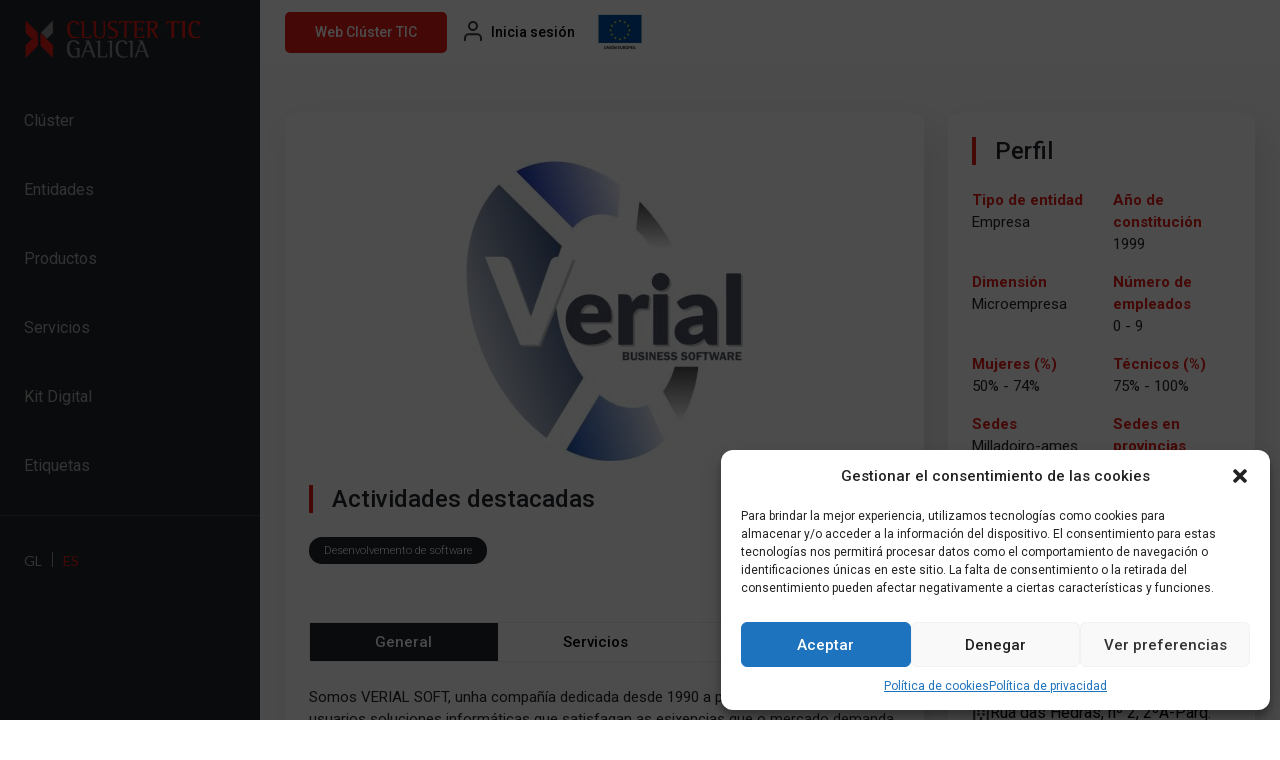

--- FILE ---
content_type: text/html; charset=UTF-8
request_url: https://mapatic.clusterticgalicia.com/es/empresa/verinor-software-s-l/
body_size: 10822
content:

<!doctype html>

<html lang="es-ES">

<head>
	<meta charset="UTF-8">
	<meta name="viewport" content="width=device-width, initial-scale=1">

	<meta name='robots' content='index, follow, max-image-preview:large, max-snippet:-1, max-video-preview:-1' />

	<!-- This site is optimized with the Yoast SEO plugin v19.3 - https://yoast.com/wordpress/plugins/seo/ -->
	<title>Verial Galicia - Cluster TIC Galicia</title>
	<link rel="canonical" href="https://mapatic.clusterticgalicia.com/es/empresa/verinor-software-s-l/" />
	<meta property="og:locale" content="es_ES" />
	<meta property="og:type" content="profile" />
	<meta property="og:title" content="Verial Galicia - Cluster TIC Galicia" />
	<meta property="og:url" content="https://mapatic.clusterticgalicia.com/es/empresa/verinor-software-s-l/" />
	<meta property="og:site_name" content="Cluster TIC Galicia" />
	<meta property="og:image" content="https://secure.gravatar.com/avatar/d34c6c747f1e44e0ed2b1479d7508161?s=500&d=mm&r=g" />
	<meta name="twitter:card" content="summary_large_image" />
	<meta name="twitter:site" content="@clusterticgal" />
	<script type="application/ld+json" class="yoast-schema-graph">{"@context":"https://schema.org","@graph":[{"@type":"Organization","@id":"https://mapatic.clusterticgalicia.com/#organization","name":"Cluster TIC Galicia","url":"https://mapatic.clusterticgalicia.com/","sameAs":["https://www.youtube.com/channel/UCif-nhEKwYqUeRDgj3bRGkQ","https://www.linkedin.com/company/cluster-tic-galicia/","https://www.facebook.com/pages/Cluster-TIC-Galicia/128521810614161","https://twitter.com/clusterticgal"],"logo":{"@type":"ImageObject","inLanguage":"es","@id":"https://mapatic.clusterticgalicia.com/#/schema/logo/image/","url":"https://mapatic.clusterticgalicia.com/wp-content/uploads/2022/05/logo-clustertic-galicia.png","contentUrl":"https://mapatic.clusterticgalicia.com/wp-content/uploads/2022/05/logo-clustertic-galicia.png","width":356,"height":80,"caption":"Cluster TIC Galicia"},"image":{"@id":"https://mapatic.clusterticgalicia.com/#/schema/logo/image/"}},{"@type":"WebSite","@id":"https://mapatic.clusterticgalicia.com/#website","url":"https://mapatic.clusterticgalicia.com/","name":"Cluster TIC Galicia","description":"Asociación sin ánimo de lucro constituida el 31 de enero de 2008 para reunir las empresas, asociaciones empresariales, colegios, asociaciones profesionales y otros agentes del macrosector de las Tecnologías de la Información y de las Comunicaciones (TIC) de la Comunidad Autónoma de Galicia.","publisher":{"@id":"https://mapatic.clusterticgalicia.com/#organization"},"potentialAction":[{"@type":"SearchAction","target":{"@type":"EntryPoint","urlTemplate":"https://mapatic.clusterticgalicia.com/?s={search_term_string}"},"query-input":"required name=search_term_string"}],"inLanguage":"es"},{"@type":"ProfilePage","@id":"https://mapatic.clusterticgalicia.com/es/empresa/verinor-software-s-l/","url":"https://mapatic.clusterticgalicia.com/es/empresa/verinor-software-s-l/","name":"Verial Galicia - Cluster TIC Galicia","isPartOf":{"@id":"https://mapatic.clusterticgalicia.com/#website"},"breadcrumb":{"@id":"https://mapatic.clusterticgalicia.com/es/empresa/verinor-software-s-l/#breadcrumb"},"inLanguage":"es","potentialAction":[{"@type":"ReadAction","target":["https://mapatic.clusterticgalicia.com/es/empresa/verinor-software-s-l/"]}]},{"@type":"BreadcrumbList","@id":"https://mapatic.clusterticgalicia.com/es/empresa/verinor-software-s-l/#breadcrumb","itemListElement":[{"@type":"ListItem","position":1,"name":"Home","item":"https://mapatic.clusterticgalicia.com/es/"},{"@type":"ListItem","position":2,"name":"Archives for verialgalicia@verial.es"}]},{"@type":"Person","@id":"https://mapatic.clusterticgalicia.com/#/schema/person/7bde1292d077a8b8814284d78a9e2759","name":"verialgalicia@verial.es","image":{"@type":"ImageObject","inLanguage":"es","@id":"https://mapatic.clusterticgalicia.com/#/schema/person/image/","url":"https://secure.gravatar.com/avatar/d34c6c747f1e44e0ed2b1479d7508161?s=96&d=mm&r=g","contentUrl":"https://secure.gravatar.com/avatar/d34c6c747f1e44e0ed2b1479d7508161?s=96&d=mm&r=g","caption":"verialgalicia@verial.es"},"mainEntityOfPage":{"@id":"https://mapatic.clusterticgalicia.com/es/empresa/verinor-software-s-l/"}}]}</script>
	<!-- / Yoast SEO plugin. -->


<link rel='dns-prefetch' href='//cdn.jsdelivr.net' />
<link rel='stylesheet' id='wp-block-library-css'  href='https://mapatic.clusterticgalicia.com/wp-includes/css/dist/block-library/style.min.css?ver=e272df06fa3edbf47a820e3b1f3bd09b' media='all' />
<link rel='stylesheet' id='wp-components-css'  href='https://mapatic.clusterticgalicia.com/wp-includes/css/dist/components/style.min.css?ver=e272df06fa3edbf47a820e3b1f3bd09b' media='all' />
<link rel='stylesheet' id='wp-block-editor-css'  href='https://mapatic.clusterticgalicia.com/wp-includes/css/dist/block-editor/style.min.css?ver=e272df06fa3edbf47a820e3b1f3bd09b' media='all' />
<link rel='stylesheet' id='wp-nux-css'  href='https://mapatic.clusterticgalicia.com/wp-includes/css/dist/nux/style.min.css?ver=e272df06fa3edbf47a820e3b1f3bd09b' media='all' />
<link rel='stylesheet' id='wp-reusable-blocks-css'  href='https://mapatic.clusterticgalicia.com/wp-includes/css/dist/reusable-blocks/style.min.css?ver=e272df06fa3edbf47a820e3b1f3bd09b' media='all' />
<link rel='stylesheet' id='wp-editor-css'  href='https://mapatic.clusterticgalicia.com/wp-includes/css/dist/editor/style.min.css?ver=e272df06fa3edbf47a820e3b1f3bd09b' media='all' />
<link rel='stylesheet' id='hacce-blocks-css'  href='https://mapatic.clusterticgalicia.com/wp-content/plugins/wp-hacce-blocks-master/dist/blocks.style.build.css?ver=e272df06fa3edbf47a820e3b1f3bd09b' media='all' />
<style id='global-styles-inline-css'>
body{--wp--preset--color--black: #000000;--wp--preset--color--cyan-bluish-gray: #abb8c3;--wp--preset--color--white: #ffffff;--wp--preset--color--pale-pink: #f78da7;--wp--preset--color--vivid-red: #cf2e2e;--wp--preset--color--luminous-vivid-orange: #ff6900;--wp--preset--color--luminous-vivid-amber: #fcb900;--wp--preset--color--light-green-cyan: #7bdcb5;--wp--preset--color--vivid-green-cyan: #00d084;--wp--preset--color--pale-cyan-blue: #8ed1fc;--wp--preset--color--vivid-cyan-blue: #0693e3;--wp--preset--color--vivid-purple: #9b51e0;--wp--preset--gradient--vivid-cyan-blue-to-vivid-purple: linear-gradient(135deg,rgba(6,147,227,1) 0%,rgb(155,81,224) 100%);--wp--preset--gradient--light-green-cyan-to-vivid-green-cyan: linear-gradient(135deg,rgb(122,220,180) 0%,rgb(0,208,130) 100%);--wp--preset--gradient--luminous-vivid-amber-to-luminous-vivid-orange: linear-gradient(135deg,rgba(252,185,0,1) 0%,rgba(255,105,0,1) 100%);--wp--preset--gradient--luminous-vivid-orange-to-vivid-red: linear-gradient(135deg,rgba(255,105,0,1) 0%,rgb(207,46,46) 100%);--wp--preset--gradient--very-light-gray-to-cyan-bluish-gray: linear-gradient(135deg,rgb(238,238,238) 0%,rgb(169,184,195) 100%);--wp--preset--gradient--cool-to-warm-spectrum: linear-gradient(135deg,rgb(74,234,220) 0%,rgb(151,120,209) 20%,rgb(207,42,186) 40%,rgb(238,44,130) 60%,rgb(251,105,98) 80%,rgb(254,248,76) 100%);--wp--preset--gradient--blush-light-purple: linear-gradient(135deg,rgb(255,206,236) 0%,rgb(152,150,240) 100%);--wp--preset--gradient--blush-bordeaux: linear-gradient(135deg,rgb(254,205,165) 0%,rgb(254,45,45) 50%,rgb(107,0,62) 100%);--wp--preset--gradient--luminous-dusk: linear-gradient(135deg,rgb(255,203,112) 0%,rgb(199,81,192) 50%,rgb(65,88,208) 100%);--wp--preset--gradient--pale-ocean: linear-gradient(135deg,rgb(255,245,203) 0%,rgb(182,227,212) 50%,rgb(51,167,181) 100%);--wp--preset--gradient--electric-grass: linear-gradient(135deg,rgb(202,248,128) 0%,rgb(113,206,126) 100%);--wp--preset--gradient--midnight: linear-gradient(135deg,rgb(2,3,129) 0%,rgb(40,116,252) 100%);--wp--preset--duotone--dark-grayscale: url('#wp-duotone-dark-grayscale');--wp--preset--duotone--grayscale: url('#wp-duotone-grayscale');--wp--preset--duotone--purple-yellow: url('#wp-duotone-purple-yellow');--wp--preset--duotone--blue-red: url('#wp-duotone-blue-red');--wp--preset--duotone--midnight: url('#wp-duotone-midnight');--wp--preset--duotone--magenta-yellow: url('#wp-duotone-magenta-yellow');--wp--preset--duotone--purple-green: url('#wp-duotone-purple-green');--wp--preset--duotone--blue-orange: url('#wp-duotone-blue-orange');--wp--preset--font-size--small: 13px;--wp--preset--font-size--medium: 20px;--wp--preset--font-size--large: 36px;--wp--preset--font-size--x-large: 42px;}.has-black-color{color: var(--wp--preset--color--black) !important;}.has-cyan-bluish-gray-color{color: var(--wp--preset--color--cyan-bluish-gray) !important;}.has-white-color{color: var(--wp--preset--color--white) !important;}.has-pale-pink-color{color: var(--wp--preset--color--pale-pink) !important;}.has-vivid-red-color{color: var(--wp--preset--color--vivid-red) !important;}.has-luminous-vivid-orange-color{color: var(--wp--preset--color--luminous-vivid-orange) !important;}.has-luminous-vivid-amber-color{color: var(--wp--preset--color--luminous-vivid-amber) !important;}.has-light-green-cyan-color{color: var(--wp--preset--color--light-green-cyan) !important;}.has-vivid-green-cyan-color{color: var(--wp--preset--color--vivid-green-cyan) !important;}.has-pale-cyan-blue-color{color: var(--wp--preset--color--pale-cyan-blue) !important;}.has-vivid-cyan-blue-color{color: var(--wp--preset--color--vivid-cyan-blue) !important;}.has-vivid-purple-color{color: var(--wp--preset--color--vivid-purple) !important;}.has-black-background-color{background-color: var(--wp--preset--color--black) !important;}.has-cyan-bluish-gray-background-color{background-color: var(--wp--preset--color--cyan-bluish-gray) !important;}.has-white-background-color{background-color: var(--wp--preset--color--white) !important;}.has-pale-pink-background-color{background-color: var(--wp--preset--color--pale-pink) !important;}.has-vivid-red-background-color{background-color: var(--wp--preset--color--vivid-red) !important;}.has-luminous-vivid-orange-background-color{background-color: var(--wp--preset--color--luminous-vivid-orange) !important;}.has-luminous-vivid-amber-background-color{background-color: var(--wp--preset--color--luminous-vivid-amber) !important;}.has-light-green-cyan-background-color{background-color: var(--wp--preset--color--light-green-cyan) !important;}.has-vivid-green-cyan-background-color{background-color: var(--wp--preset--color--vivid-green-cyan) !important;}.has-pale-cyan-blue-background-color{background-color: var(--wp--preset--color--pale-cyan-blue) !important;}.has-vivid-cyan-blue-background-color{background-color: var(--wp--preset--color--vivid-cyan-blue) !important;}.has-vivid-purple-background-color{background-color: var(--wp--preset--color--vivid-purple) !important;}.has-black-border-color{border-color: var(--wp--preset--color--black) !important;}.has-cyan-bluish-gray-border-color{border-color: var(--wp--preset--color--cyan-bluish-gray) !important;}.has-white-border-color{border-color: var(--wp--preset--color--white) !important;}.has-pale-pink-border-color{border-color: var(--wp--preset--color--pale-pink) !important;}.has-vivid-red-border-color{border-color: var(--wp--preset--color--vivid-red) !important;}.has-luminous-vivid-orange-border-color{border-color: var(--wp--preset--color--luminous-vivid-orange) !important;}.has-luminous-vivid-amber-border-color{border-color: var(--wp--preset--color--luminous-vivid-amber) !important;}.has-light-green-cyan-border-color{border-color: var(--wp--preset--color--light-green-cyan) !important;}.has-vivid-green-cyan-border-color{border-color: var(--wp--preset--color--vivid-green-cyan) !important;}.has-pale-cyan-blue-border-color{border-color: var(--wp--preset--color--pale-cyan-blue) !important;}.has-vivid-cyan-blue-border-color{border-color: var(--wp--preset--color--vivid-cyan-blue) !important;}.has-vivid-purple-border-color{border-color: var(--wp--preset--color--vivid-purple) !important;}.has-vivid-cyan-blue-to-vivid-purple-gradient-background{background: var(--wp--preset--gradient--vivid-cyan-blue-to-vivid-purple) !important;}.has-light-green-cyan-to-vivid-green-cyan-gradient-background{background: var(--wp--preset--gradient--light-green-cyan-to-vivid-green-cyan) !important;}.has-luminous-vivid-amber-to-luminous-vivid-orange-gradient-background{background: var(--wp--preset--gradient--luminous-vivid-amber-to-luminous-vivid-orange) !important;}.has-luminous-vivid-orange-to-vivid-red-gradient-background{background: var(--wp--preset--gradient--luminous-vivid-orange-to-vivid-red) !important;}.has-very-light-gray-to-cyan-bluish-gray-gradient-background{background: var(--wp--preset--gradient--very-light-gray-to-cyan-bluish-gray) !important;}.has-cool-to-warm-spectrum-gradient-background{background: var(--wp--preset--gradient--cool-to-warm-spectrum) !important;}.has-blush-light-purple-gradient-background{background: var(--wp--preset--gradient--blush-light-purple) !important;}.has-blush-bordeaux-gradient-background{background: var(--wp--preset--gradient--blush-bordeaux) !important;}.has-luminous-dusk-gradient-background{background: var(--wp--preset--gradient--luminous-dusk) !important;}.has-pale-ocean-gradient-background{background: var(--wp--preset--gradient--pale-ocean) !important;}.has-electric-grass-gradient-background{background: var(--wp--preset--gradient--electric-grass) !important;}.has-midnight-gradient-background{background: var(--wp--preset--gradient--midnight) !important;}.has-small-font-size{font-size: var(--wp--preset--font-size--small) !important;}.has-medium-font-size{font-size: var(--wp--preset--font-size--medium) !important;}.has-large-font-size{font-size: var(--wp--preset--font-size--large) !important;}.has-x-large-font-size{font-size: var(--wp--preset--font-size--x-large) !important;}
</style>
<link rel='stylesheet' id='contact-form-7-css'  href='https://mapatic.clusterticgalicia.com/wp-content/plugins/contact-form-7/includes/css/styles.css?ver=5.6.1' media='all' />
<style id='dominant-color-styles-inline-css'>
img[data-dominant-color]:not(.has-transparency) { background-color: var(--dominant-color); background-clip: content-box, padding-box; }
</style>
<link rel='stylesheet' id='theme-my-login-css'  href='https://mapatic.clusterticgalicia.com/wp-content/plugins/theme-my-login/assets/styles/theme-my-login.min.css?ver=7.1.5' media='all' />
<link rel='stylesheet' id='wpml-legacy-horizontal-list-0-css'  href='//mapatic.clusterticgalicia.com/wp-content/plugins/sitepress-multilingual-cms/templates/language-switchers/legacy-list-horizontal/style.min.css?ver=1' media='all' />
<link rel='stylesheet' id='cmplz-general-css'  href='https://mapatic.clusterticgalicia.com/wp-content/plugins/complianz-gdpr/assets/css/cookieblocker.min.css?ver=6.2.4' media='all' />
<link rel='stylesheet' id='fancy_style-css'  href='https://cdn.jsdelivr.net/npm/@fancyapps/ui@4.0/dist/fancybox.css?ver=3.0.6' media='all' />
<link rel='stylesheet' id='picostrap-styles-css'  href='https://mapatic.clusterticgalicia.com/wp-content/themes/cluster-tic/css-output/bundle.css?ver=842' media='all' />
<script src='https://mapatic.clusterticgalicia.com/wp-includes/js/jquery/jquery.min.js?ver=3.6.0' id='jquery-core-js'></script>
<script src='https://mapatic.clusterticgalicia.com/wp-includes/js/jquery/jquery-migrate.min.js?ver=3.3.2' id='jquery-migrate-js'></script>
<script id='wpml-cookie-js-extra'>
var wpml_cookies = {"wp-wpml_current_language":{"value":"es","expires":1,"path":"\/"}};
var wpml_cookies = {"wp-wpml_current_language":{"value":"es","expires":1,"path":"\/"}};
</script>
<script src='https://mapatic.clusterticgalicia.com/wp-content/plugins/sitepress-multilingual-cms/res/js/cookies/language-cookie.js?ver=4.5.8' id='wpml-cookie-js'></script>
<meta name="generator" content="WPML ver:4.5.8 stt:63,2;" />
<meta name="generator" content="Performance Lab 1.3.0; modules: images/dominant-color, images/webp-uploads, site-health/audit-full-page-cache, site-health/webp-support, object-cache/persistent-object-cache-health-check">
<style>.cmplz-hidden{display:none!important;}</style> <link rel="icon" href="https://mapatic.clusterticgalicia.com/wp-content/uploads/2022/05/cropped-favicon-32x32.png" sizes="32x32" />
<link rel="icon" href="https://mapatic.clusterticgalicia.com/wp-content/uploads/2022/05/cropped-favicon-192x192.png" sizes="192x192" />
<link rel="apple-touch-icon" href="https://mapatic.clusterticgalicia.com/wp-content/uploads/2022/05/cropped-favicon-180x180.png" />
<meta name="msapplication-TileImage" content="https://mapatic.clusterticgalicia.com/wp-content/uploads/2022/05/cropped-favicon-270x270.png" />

	<script data-search-pseudo-elements defer src="https://mapatic.clusterticgalicia.com/wp-content/themes/cluster-tic/inc/awesome/js/all.js"></script> 
</head>

<body data-cmplz=1 class="archive author author-verinor-software-s-l author-692 wp-custom-logo wp-embed-responsive woocommerce picostrap_header_navbar_position_" >

	<div class="loader-spinner" style="display: none;">
		<i class="fa fa-circle-notch fa-spin"></i>
	</div>

	<svg xmlns="http://www.w3.org/2000/svg" viewBox="0 0 0 0" width="0" height="0" focusable="false" role="none" style="visibility: hidden; position: absolute; left: -9999px; overflow: hidden;" ><defs><filter id="wp-duotone-dark-grayscale"><feColorMatrix color-interpolation-filters="sRGB" type="matrix" values=" .299 .587 .114 0 0 .299 .587 .114 0 0 .299 .587 .114 0 0 .299 .587 .114 0 0 " /><feComponentTransfer color-interpolation-filters="sRGB" ><feFuncR type="table" tableValues="0 0.49803921568627" /><feFuncG type="table" tableValues="0 0.49803921568627" /><feFuncB type="table" tableValues="0 0.49803921568627" /><feFuncA type="table" tableValues="1 1" /></feComponentTransfer><feComposite in2="SourceGraphic" operator="in" /></filter></defs></svg><svg xmlns="http://www.w3.org/2000/svg" viewBox="0 0 0 0" width="0" height="0" focusable="false" role="none" style="visibility: hidden; position: absolute; left: -9999px; overflow: hidden;" ><defs><filter id="wp-duotone-grayscale"><feColorMatrix color-interpolation-filters="sRGB" type="matrix" values=" .299 .587 .114 0 0 .299 .587 .114 0 0 .299 .587 .114 0 0 .299 .587 .114 0 0 " /><feComponentTransfer color-interpolation-filters="sRGB" ><feFuncR type="table" tableValues="0 1" /><feFuncG type="table" tableValues="0 1" /><feFuncB type="table" tableValues="0 1" /><feFuncA type="table" tableValues="1 1" /></feComponentTransfer><feComposite in2="SourceGraphic" operator="in" /></filter></defs></svg><svg xmlns="http://www.w3.org/2000/svg" viewBox="0 0 0 0" width="0" height="0" focusable="false" role="none" style="visibility: hidden; position: absolute; left: -9999px; overflow: hidden;" ><defs><filter id="wp-duotone-purple-yellow"><feColorMatrix color-interpolation-filters="sRGB" type="matrix" values=" .299 .587 .114 0 0 .299 .587 .114 0 0 .299 .587 .114 0 0 .299 .587 .114 0 0 " /><feComponentTransfer color-interpolation-filters="sRGB" ><feFuncR type="table" tableValues="0.54901960784314 0.98823529411765" /><feFuncG type="table" tableValues="0 1" /><feFuncB type="table" tableValues="0.71764705882353 0.25490196078431" /><feFuncA type="table" tableValues="1 1" /></feComponentTransfer><feComposite in2="SourceGraphic" operator="in" /></filter></defs></svg><svg xmlns="http://www.w3.org/2000/svg" viewBox="0 0 0 0" width="0" height="0" focusable="false" role="none" style="visibility: hidden; position: absolute; left: -9999px; overflow: hidden;" ><defs><filter id="wp-duotone-blue-red"><feColorMatrix color-interpolation-filters="sRGB" type="matrix" values=" .299 .587 .114 0 0 .299 .587 .114 0 0 .299 .587 .114 0 0 .299 .587 .114 0 0 " /><feComponentTransfer color-interpolation-filters="sRGB" ><feFuncR type="table" tableValues="0 1" /><feFuncG type="table" tableValues="0 0.27843137254902" /><feFuncB type="table" tableValues="0.5921568627451 0.27843137254902" /><feFuncA type="table" tableValues="1 1" /></feComponentTransfer><feComposite in2="SourceGraphic" operator="in" /></filter></defs></svg><svg xmlns="http://www.w3.org/2000/svg" viewBox="0 0 0 0" width="0" height="0" focusable="false" role="none" style="visibility: hidden; position: absolute; left: -9999px; overflow: hidden;" ><defs><filter id="wp-duotone-midnight"><feColorMatrix color-interpolation-filters="sRGB" type="matrix" values=" .299 .587 .114 0 0 .299 .587 .114 0 0 .299 .587 .114 0 0 .299 .587 .114 0 0 " /><feComponentTransfer color-interpolation-filters="sRGB" ><feFuncR type="table" tableValues="0 0" /><feFuncG type="table" tableValues="0 0.64705882352941" /><feFuncB type="table" tableValues="0 1" /><feFuncA type="table" tableValues="1 1" /></feComponentTransfer><feComposite in2="SourceGraphic" operator="in" /></filter></defs></svg><svg xmlns="http://www.w3.org/2000/svg" viewBox="0 0 0 0" width="0" height="0" focusable="false" role="none" style="visibility: hidden; position: absolute; left: -9999px; overflow: hidden;" ><defs><filter id="wp-duotone-magenta-yellow"><feColorMatrix color-interpolation-filters="sRGB" type="matrix" values=" .299 .587 .114 0 0 .299 .587 .114 0 0 .299 .587 .114 0 0 .299 .587 .114 0 0 " /><feComponentTransfer color-interpolation-filters="sRGB" ><feFuncR type="table" tableValues="0.78039215686275 1" /><feFuncG type="table" tableValues="0 0.94901960784314" /><feFuncB type="table" tableValues="0.35294117647059 0.47058823529412" /><feFuncA type="table" tableValues="1 1" /></feComponentTransfer><feComposite in2="SourceGraphic" operator="in" /></filter></defs></svg><svg xmlns="http://www.w3.org/2000/svg" viewBox="0 0 0 0" width="0" height="0" focusable="false" role="none" style="visibility: hidden; position: absolute; left: -9999px; overflow: hidden;" ><defs><filter id="wp-duotone-purple-green"><feColorMatrix color-interpolation-filters="sRGB" type="matrix" values=" .299 .587 .114 0 0 .299 .587 .114 0 0 .299 .587 .114 0 0 .299 .587 .114 0 0 " /><feComponentTransfer color-interpolation-filters="sRGB" ><feFuncR type="table" tableValues="0.65098039215686 0.40392156862745" /><feFuncG type="table" tableValues="0 1" /><feFuncB type="table" tableValues="0.44705882352941 0.4" /><feFuncA type="table" tableValues="1 1" /></feComponentTransfer><feComposite in2="SourceGraphic" operator="in" /></filter></defs></svg><svg xmlns="http://www.w3.org/2000/svg" viewBox="0 0 0 0" width="0" height="0" focusable="false" role="none" style="visibility: hidden; position: absolute; left: -9999px; overflow: hidden;" ><defs><filter id="wp-duotone-blue-orange"><feColorMatrix color-interpolation-filters="sRGB" type="matrix" values=" .299 .587 .114 0 0 .299 .587 .114 0 0 .299 .587 .114 0 0 .299 .587 .114 0 0 " /><feComponentTransfer color-interpolation-filters="sRGB" ><feFuncR type="table" tableValues="0.098039215686275 1" /><feFuncG type="table" tableValues="0 0.66274509803922" /><feFuncB type="table" tableValues="0.84705882352941 0.41960784313725" /><feFuncA type="table" tableValues="1 1" /></feComponentTransfer><feComposite in2="SourceGraphic" operator="in" /></filter></defs></svg>
	
				<div id="wrapper-navbar" itemscope itemtype="http://schema.org/WebSite">

			<a class="skip-link visually-hidden-focusable" href="#theme-main">Skip to content</a>

			<nav class="navbar menu_lateral navbar-expand-xl  navbar-dark bg-dark" aria-label="Main Navigation">
				<div class="container">

					<div id="logo-tagline-wrap">

													<a href="https://mapatic.clusterticgalicia.com/es/">

																<img src="https://mapatic.clusterticgalicia.com/wp-content/uploads/2022/05/logo-clustertic-galicia.png" class="logo">
								
								
							</a>
							
						
					</div><!-- /logo-tagline-wrap -->

					<div class="collapse navbar-collapse" id="navbarNavDropdown">
						<ul id="main-menu" class="navbar-nav" itemscope itemtype="http://www.schema.org/SiteNavigationElement"><li  class="menu-item menu-item-type-post_type menu-item-object-page menu-item-86 nav-item"><a itemprop="url" href="https://mapatic.clusterticgalicia.com/es/cluster/" class="nav-link"><span itemprop="name">Clúster</span></a></li>
<li  class="menu-item menu-item-type-post_type menu-item-object-page menu-item-87 nav-item"><a itemprop="url" href="https://mapatic.clusterticgalicia.com/es/entidades/" class="nav-link"><span itemprop="name">Entidades</span></a></li>
<li  class="menu-item menu-item-type-post_type menu-item-object-page menu-item-88 nav-item"><a itemprop="url" href="https://mapatic.clusterticgalicia.com/es/productos/" class="nav-link"><span itemprop="name">Productos</span></a></li>
<li  class="menu-item menu-item-type-post_type menu-item-object-page menu-item-89 nav-item"><a itemprop="url" href="https://mapatic.clusterticgalicia.com/es/servicios/" class="nav-link"><span itemprop="name">Servicios</span></a></li>
<li  class="menu-item menu-item-type-post_type menu-item-object-page menu-item-90 nav-item"><a itemprop="url" href="https://mapatic.clusterticgalicia.com/es/kit-digital/" class="nav-link"><span itemprop="name">Kit Digital</span></a></li>
<li  class="menu-item menu-item-type-post_type menu-item-object-page menu-item-91 nav-item"><a itemprop="url" href="https://mapatic.clusterticgalicia.com/es/etiquetas/" class="nav-link"><span itemprop="name">Etiquetas</span></a></li>
</ul>					</div>
				</div>

				<hr>

				<div class="container">
					
<div class="wpml-ls-statics-shortcode_actions wpml-ls wpml-ls-legacy-list-horizontal">
	<ul><li class="wpml-ls-slot-shortcode_actions wpml-ls-item wpml-ls-item-gl wpml-ls-first-item wpml-ls-item-legacy-list-horizontal">
				<a href="https://mapatic.clusterticgalicia.com" class="wpml-ls-link">
                    <span class="wpml-ls-native" lang="gl">GL</span></a>
			</li><li class="wpml-ls-slot-shortcode_actions wpml-ls-item wpml-ls-item-es wpml-ls-current-language wpml-ls-last-item wpml-ls-item-legacy-list-horizontal">
				<a href="https://mapatic.clusterticgalicia.com/es/" class="wpml-ls-link">
                    <span class="wpml-ls-native">ES</span></a>
			</li></ul>
</div>
				</div>

				<div class="container">
					<a href="https://www.clusterticgalicia.com/home/?lang=es" target="_blank" class="btn btn-danger d-md-none">
						Web Clúster TIC					</a>
				</div>

			</nav> <!-- .site-navigation -->

		</div><!-- #wrapper-navbar end -->

	
	<main id='theme-main'>

		<div id="topbar-1">
			<div class="container">

				<div class="topbar-left d-xl-none">
					<button class="navbar-toggler collapsed"
							type="button"
							data-bs-toggle="collapse"
							data-bs-target="#navbarNavDropdown"
							aria-controls="navbarsExample05"
							aria-expanded="false"
							aria-label="Toggle navigation">
						<span class="navbar-toggler-icon"></span>
						<span class="navbar-toggler-icon"></span>
						<span class="navbar-toggler-icon"></span>
					</button>

					<a href="https://mapatic.clusterticgalicia.com/es/" class="custom-logo-link" rel="home"><img width="356" height="80" src="https://mapatic.clusterticgalicia.com/wp-content/uploads/2022/05/logo-clustertic-galicia.png" class="custom-logo" alt="Cluster TIC Galicia" srcset="https://mapatic.clusterticgalicia.com/wp-content/uploads/2022/05/logo-clustertic-galicia.png 356w, https://mapatic.clusterticgalicia.com/wp-content/uploads/2022/05/logo-clustertic-galicia-300x67.png 300w, https://mapatic.clusterticgalicia.com/wp-content/uploads/2022/05/logo-clustertic-galicia-350x80.png 350w" sizes="(max-width: 356px) 100vw, 356px" /></a>				</div>

				<div class="topbar-right">
					<div id="block-18" class="widget-topbar widget_block">
<div class="wp-container-1 wp-block-buttons d-none d-md-flex">
<div class="wp-block-button is-style-fill" id="topbarBtnRegister"><a class="wp-block-button__link has-background" href="https://www.clusterticgalicia.com/home/?lang=es" style="border-radius:5px;background-color:#e61b15">Web Clúster TIC</a></div>
</div>
</div><div id="block-3" class="widget-topbar widget_block"><p>
			<div class="wp-block-buttons d-flex align-items-center" id="topbarBtns">
				<div class="wp-block-button is-style-fill" id="topbarBtnLogin">
					<a class="wp-block-button__link has-black-color has-text-color has-background" href="https://mapatic.clusterticgalicia.com/es/login/">
						Inicia sesión
					</a>
				</div>
				
			</div>
		</p>
</div><div id="block-20" class="widget-topbar widget_block widget_media_image">
<figure class="wp-block-image size-full"><a href="https://mapatic.clusterticgalicia.com/es/fondos-publicos/"><img loading="lazy" width="100" height="88" src="https://mapatic.clusterticgalicia.com/wp-content/uploads/2022/06/banner-logo-UE_Portada_20190429153432@2x.png" alt="" class="wp-image-115"/></a></figure>
</div>				</div>

			</div>
		</div>

<div class="container container-empresa mt-5 pb-5">
	<div class="row">

		<div class="col-lg-8">
			<div class="div-white" style="margin-bottom: 30px;">
				<img width="277" height="300" src="https://mapatic.clusterticgalicia.com/wp-content/uploads/2022/06/LOGO1-2-277x300.jpg" class="my-4 d-block mx-auto" alt="" loading="lazy" srcset="https://mapatic.clusterticgalicia.com/wp-content/uploads/2022/06/LOGO1-2-277x300.jpg 277w, https://mapatic.clusterticgalicia.com/wp-content/uploads/2022/06/LOGO1-2.jpg 535w" sizes="(max-width: 277px) 100vw, 277px" />				<h4 class="section-title mb-4">Actividades destacadas</h4>

				
				<div class="mb-5">

					
						<span class="badge bg-dark rounded-pill">Desenvolvemento de software</span>

					
				</div>

				
				<ul class="nav nav-pills nav-fill" role="tablist">
					<li class="nav-item" role="presentation">
						<button class="nav-link active" id="general-tab" data-bs-toggle="tab" data-bs-target="#general" type="button" role="tab" aria-controls="general" aria-selected="true">
							General						</button>
					</li>
					<li class="nav-item" role="presentation">
						<button class="nav-link" id="servicios-tab" data-bs-toggle="tab" data-bs-target="#servicios" type="button" role="tab" aria-controls="servicios" aria-selected="false">
							Servicios						</button>
					</li>
					<li class="nav-item" role="presentation">
						<button class="nav-link" id="productos-tab" data-bs-toggle="tab" data-bs-target="#productos" type="button" role="tab" aria-controls="productos" aria-selected="false">
							Productos						</button>
					</li>
				</ul>

				<div class="tab-content pt-4">
					<div class="tab-pane active" id="general" role="tabpanel" aria-labelledby="general-tab">

						Somos VERIAL SOFT, unha compañía dedicada desde 1990 a poñer ao dispor dos usuarios soluciones informáticas que satisfagan as esixencias que o mercado demanda, ofrecendo solucións profesionais de alta calidade. Contamos cun amplo persoal de experimentados profesionais, repartidos entre os departamentos de: programación, control de calidade, soporte técnico, márketing e comunicación, deseño, comercial, Internet, formación e administración.
					</div>
					<div class="tab-pane" id="servicios" role="tabpanel" aria-labelledby="servicios-tab">
						<ul class="fa-ul">

							
									<li>
										<span class="fa-li"><i class="fas fa-arrow-right"></i></span>
										<a href="https://mapatic.clusterticgalicia.com/es/servicios/desenvolvemento-de-software-para-pequenas-e-medianas-empresas/" title="Desenvolvemento de software para pequenas e medianas empresas">Desenvolvemento de software para pequenas e medianas empresas</a>
									</li>

									
						</ul>
					</div>
					<div class="tab-pane" id="productos" role="tabpanel" aria-labelledby="productos-tab">
						<ul class="fa-ul">

							
									<li>
										<span class="fa-li"><i class="fas fa-arrow-right"></i></span>
										<a href="https://mapatic.clusterticgalicia.com/es/productos/pms-verial/" title="PMS Verial">PMS Verial</a>
									</li>

									
									<li>
										<span class="fa-li"><i class="fas fa-arrow-right"></i></span>
										<a href="https://mapatic.clusterticgalicia.com/es/productos/verial-comercial-veterinria/" title="Verial Comercial Veterinria">Verial Comercial Veterinria</a>
									</li>

									
									<li>
										<span class="fa-li"><i class="fas fa-arrow-right"></i></span>
										<a href="https://mapatic.clusterticgalicia.com/es/productos/verial-erp/" title="Verial ERP">Verial ERP</a>
									</li>

									
									<li>
										<span class="fa-li"><i class="fas fa-arrow-right"></i></span>
										<a href="https://mapatic.clusterticgalicia.com/es/productos/verial-librerias/" title="Verial Librerías">Verial Librerías</a>
									</li>

									
						</ul>
					</div>
				</div>
			</div>

			<div class="div-white" style="margin-bottom: 30px;">
				<h4 class="section-title mb-5">Estadísticas</h4>
				<div class="row">
					<div class="col-lg-12 mb-5">
						<h6 class="mb-4">Principales sectores clientes</h6>

					
							<div class="area mb-3">
								<p class="mb-0">Comercio/retail (25% - 49%)</p>
								<div class="progress">
									<div class="progress-bar" role="progressbar" style="width: 50%" aria-valuenow="50" aria-valuemin="0" aria-valuemax="100"></div>
								</div>
							</div>

							
							<div class="area mb-3">
								<p class="mb-0">Turismo (50% - 74%)</p>
								<div class="progress">
									<div class="progress-bar" role="progressbar" style="width: 75%" aria-valuenow="75" aria-valuemin="0" aria-valuemax="100"></div>
								</div>
							</div>

							
					</div>
					<div class="col-lg-6 mb-5">
						<h6 class="mb-4">Facturación servicios y producto</h6>

						
						<div class="area mb-3">
							<p class="mb-0">Servicios (75% - 100%)</p>
							<div class="progress">
								<div class="progress-bar" role="progressbar" style="width: 100%" aria-valuenow="100" aria-valuemin="0" aria-valuemax="100"></div>
							</div>
						</div>


						<div class="area mb-3">
							<p class="mb-0">Productos (0% - 24%)</p>
							<div class="progress">
								<div class="progress-bar" role="progressbar" style="width: 25%" aria-valuenow="25" aria-valuemin="0" aria-valuemax="100"></div>
							</div>
						</div>
					</div>
					<div class="col-lg-6 mb-5">
						<h6 class="mb-4">Mercados</h6>

												<div class="area mb-3">
							<p class="mb-0">Galicia (75% - 100%)</p>
							<div class="progress">
								<div class="progress-bar" role="progressbar" style="width: 100%" aria-valuenow="100" aria-valuemin="0" aria-valuemax="100"></div>
							</div>
						</div>
						
												<div class="area mb-3">
							<p class="mb-0">España (0% - 24%)</p>
							<div class="progress">
								<div class="progress-bar" role="progressbar" style="width: 25%" aria-valuenow="25" aria-valuemin="0" aria-valuemax="100"></div>
							</div>
						</div>
						
						
						
					</div>
				</div>
			</div>
		</div>

		<div class="col-lg-4">
			<div class="div-white">

				<h4 class="section-title mb-4">Perfil</h4>
				<div class="row">
					<div class="col-sm-6">
						<p class="text-danger mb-0"><strong>Tipo de entidad</strong></p>
						<p>Empresa</p>
					</div>
					<div class="col-sm-6">
						<p class="text-danger mb-0"><strong>Año de constitución</strong></p>
						<p>1999</p>
					</div>
					<div class="col-sm-6">
						<p class="text-danger mb-0"><strong>Dimensión</strong></p>
						<p>Microempresa</p>
					</div>
					<div class="col-sm-6">
						<p class="text-danger mb-0"><strong>Número de empleados</strong></p>
						<p>
							0 - 9						</p>
					</div>
					<div class="col-sm-6">
						<p class="text-danger mb-0"><strong>Mujeres (%)</strong></p>
							50% - 74%					</div>
					<div class="col-sm-6">
						<p class="text-danger mb-0"><strong>Técnicos (%)</strong></p>
						<p>
							75% - 100%						</p>
					</div>
					<div class="col-sm-6">
						<p class="text-danger mb-0"><strong>Sedes</strong></p>

						
						<p>

							
								Milladoiro-ames<br>

							
						</p>

						
					</div>

					
						<div class="col-sm-6 mb-2">
							<p class="text-danger mb-0"><strong>Sedes en provincias galegas</strong></p>

							
									<p class="mb-1">A Coruña</p>

									
						</div>

						
					
					
				</div>

				<hr class="mb-4">
				<div class="info-contacto">
					<div class="d-flex">
						<img src="https://mapatic.clusterticgalicia.com/wp-content/themes/cluster-tic/images/ico-web.svg">
						<a href="https://verialgalicia.com/" target="_blank">
							https://verialgalicia.com/						</a>
					</div>
					<div class="d-flex">
						<img src="https://mapatic.clusterticgalicia.com/wp-content/themes/cluster-tic/images/ico-mail.svg">
						<a href="mailto:verialgalicia@verial.es" target="_blank">
							verialgalicia@verial.es						</a>
					</div>
					<div class="d-flex">
						<img src="https://mapatic.clusterticgalicia.com/wp-content/themes/cluster-tic/images/ico-telefono.svg">
						<a href="tel:609255877">
							609255877						</a>
					</div>
					<div class="d-flex">
						<img src="https://mapatic.clusterticgalicia.com/wp-content/themes/cluster-tic/images/ico-direccion.svg">
						<div>
							Rúa das Hedras, nº 2, 2ºA-Parq. Emp. Novo Milladoiro<br>
							15895,
							Milladoiro-ames,
							Coruña						</div>
					</div>
				</div>
				<div class="info-redes">

					
							<a href="https://www.facebook.com/VerialGalicia" title="Facebook" target="_blank">
								<i class="fab fa-facebook-f"></i>							</a>

							
							<a href="https://www.linkedin.com/in/jesus-franco-vidal-3815684b/" title="LinkedIn" target="_blank">
								<i class="fab fa-linkedin-in"></i>							</a>

							
				</div>
				<hr class="mb-4">

				<h4 class="section-title mb-4">Información</h4>
				<p class="mb-0"><strong>Razón social</strong></p>
				<p>Verinor Software, S.L.</p>
				<p class="mb-0"><strong>NIF</strong></p>
				<p>B15701535</p>
				<p class="mb-0"><strong>Código CNAE</strong></p>
				<p>4741</p>
				<p class="mb-0"><strong>Clasificación entidad criterio UE</strong></p>
				<p>Microempresa</p>
				<p class="mb-0"><strong>Origen</strong></p>
				<p>Constitución clásica</p>

				
				
				<p class="mb-0"><strong>Facturación</strong></p>
				<p>
					Hasta 200.000€				</p>

			</div>
		</div>

	</div>
</div>


</main>


<footer>
	<div class="wrapper py-5 py-lg-4" id="wrapper-footer-widgets">
		<div class="container">
			<div class="row fila_inferior align-items-start">

				<div class="col-12 col-lg-5 col-izquierda">
					<aside id="block-11" class="widget-pie widget_block widget_media_image">
<figure class="wp-block-image size-full d-lg-none"><a href="/"><img loading="lazy" width="209" height="47" src="https://mapatic.clusterticgalicia.com/wp-content/uploads/2022/06/logo-clustertic-galicia-footer.png" alt="" class="wp-image-130"/></a></figure>
</aside><aside id="block-12" class="widget-pie widget_block widget_text">
<p class="direccion">Edificio CEM (Centro de Emprendemento) - Cidade da Cultura<br/>15707 Gaias - Santiago de Compostela</p>
</aside><aside id="block-13" class="widget-pie widget_block widget_text">
<p class="horario">Horario de oficina:<br/>[L-X] 8:30h - 14:30h | 15:00h - 17:00h<br/>[V] 8:00h - 15:00h</p>
</aside>				</div>

				<div class="col-12 col-lg-4 col-central">
					<aside id="block-14" class="widget-pie widget_block widget_text">
<p class="telefono">+34 881 939 651</p>
</aside><aside id="block-15" class="widget-pie widget_block widget_text">
<p class="email">info@clusterticgalicia.com</p>
</aside>				</div>

				<div class="col-12 col-lg-3 col-derecha">
					<aside id="block-16" class="widget-pie widget_block">
<div id="groupSocial" class="wp-container-2 wp-block-group"><div class="wp-block-group__inner-container">
<figure class="wp-block-image size-full"><a href="https://www.facebook.com/pages/Cluster-TIC-Galicia/128521810614161" target="_blank" rel=" noreferrer noopener"><img loading="lazy" width="88" height="88" src="https://mapatic.clusterticgalicia.com/wp-content/uploads/2022/06/facebook-ico.png" alt="" class="wp-image-118"/></a></figure>



<figure class="wp-block-image size-full"><a href="mailto:info@clusterticgalicia.com"><img loading="lazy" width="88" height="88" src="https://mapatic.clusterticgalicia.com/wp-content/uploads/2022/06/email-ico.png" alt="" class="wp-image-121"/></a></figure>



<figure class="wp-block-image size-full"><a href="https://twitter.com/clusterticgal" target="_blank" rel=" noreferrer noopener"><img loading="lazy" width="88" height="88" src="https://mapatic.clusterticgalicia.com/wp-content/uploads/2022/06/twitter-ico.png" alt="" class="wp-image-124"/></a></figure>



<figure class="wp-block-image size-full"><a href="https://www.linkedin.com/company/cluster-tic-galicia/" target="_blank" rel=" noreferrer noopener"><img loading="lazy" width="88" height="88" src="https://mapatic.clusterticgalicia.com/wp-content/uploads/2022/07/linkedin-ico.png" alt="" class="wp-image-12251"/></a></figure>
</div></div>
</aside><aside id="block-17" class="widget-pie widget_block widget_media_image">
<figure class="wp-block-image size-full d-none d-lg-block"><img loading="lazy" width="209" height="47" src="https://mapatic.clusterticgalicia.com/wp-content/uploads/2022/06/logo-clustertic-galicia-footer.png" alt="" class="wp-image-130"/></figure>
</aside>				</div>

			</div>
		</div>
	</div>

	<div class="wrapper py-4" id="wrapper-footer-colophon">
		<div class="container">
			<div class="row">
				<div id="block-10" class="footer-widget widget_block col-md">
<div class="wp-container-5 wp-block-columns">
<div class="wp-container-3 wp-block-column">
<p>Copyright © 2026 Clúster TIC Galicia</p>
</div>



<div class="wp-container-4 wp-block-column"><div class="widget widget_nav_menu"><div class="menu-menu-legal-espanol-container"><ul id="menu-menu-legal-espanol" class="menu" itemscope itemtype="http://www.schema.org/SiteNavigationElement"><li class="menu-item menu-item-type-post_type menu-item-object-page menu-item-95"><a href="https://mapatic.clusterticgalicia.com/es/aviso-legal/">Aviso legal</a></li>
<li class="menu-item menu-item-type-post_type menu-item-object-page menu-item-96"><a href="https://mapatic.clusterticgalicia.com/es/politica-privacidad/">Política de privacidad</a></li>
<li class="menu-item menu-item-type-post_type menu-item-object-page menu-item-97"><a href="https://mapatic.clusterticgalicia.com/es/politica-de-cookies/">Política de cookies</a></li>
</ul></div></div></div>
</div>
</div><!-- .footer-widget -->			</div>
		</div>
	</div>
</footer>


<div class="modal fade" id="searchModal" tabindex="-1" aria-labelledby="searchModal" aria-hidden="true">
	<div class="modal-dialog modal-dialog-centered">
		<div class="modal-content">
			<div class="modal-body">
				<form action="/">
					<div class="form-floating mb-0">
						<input
								name="s"
								type="text"
								id="searchInput"
								class="form-control"
								placeholder="Search"
						/>
						<label for="searchInput">Search</label>
					</div>
					<button type="button" class="btn_busqueda">
						<i class="fas fa-search"></i>
					</button>
				</form>
			</div>
		</div>
	</div>
</div>


<!-- Consent Management powered by Complianz | GDPR/CCPA Cookie Consent https://wordpress.org/plugins/complianz-gdpr -->
<div id="cmplz-cookiebanner-container"><div class="cmplz-cookiebanner cmplz-hidden banner-1 optin cmplz-bottom-right cmplz-categories-type-view-preferences" aria-modal="true" data-nosnippet="true" role="dialog" aria-live="polite" aria-labelledby="cmplz-header-1-optin" aria-describedby="cmplz-message-1-optin">
	<div class="cmplz-header">
		<div class="cmplz-logo"></div>
		<div class="cmplz-title" id="cmplz-header-1-optin">Gestionar el consentimiento de las cookies</div>
		<div class="cmplz-close" tabindex="0" role="button" aria-label="close-dialog">
			<svg aria-hidden="true" focusable="false" data-prefix="fas" data-icon="times" class="svg-inline--fa fa-times fa-w-11" role="img" xmlns="http://www.w3.org/2000/svg" viewBox="0 0 352 512"><path fill="currentColor" d="M242.72 256l100.07-100.07c12.28-12.28 12.28-32.19 0-44.48l-22.24-22.24c-12.28-12.28-32.19-12.28-44.48 0L176 189.28 75.93 89.21c-12.28-12.28-32.19-12.28-44.48 0L9.21 111.45c-12.28 12.28-12.28 32.19 0 44.48L109.28 256 9.21 356.07c-12.28 12.28-12.28 32.19 0 44.48l22.24 22.24c12.28 12.28 32.2 12.28 44.48 0L176 322.72l100.07 100.07c12.28 12.28 32.2 12.28 44.48 0l22.24-22.24c12.28-12.28 12.28-32.19 0-44.48L242.72 256z"></path></svg>
		</div>
	</div>

		<div class="cmplz-divider cmplz-divider-header"></div>
		<div class="cmplz-body">
			<div class="cmplz-message" id="cmplz-message-1-optin">Para brindar la mejor experiencia, utilizamos tecnologías como cookies para almacenar y/o acceder a la información del dispositivo. El consentimiento para estas tecnologías nos permitirá procesar datos como el comportamiento de navegación o identificaciones únicas en este sitio. La falta de consentimiento o la retirada del consentimiento pueden afectar negativamente a ciertas características y funciones.</div>
			<!-- categories start -->
			<div class="cmplz-categories">
				<details class="cmplz-category cmplz-functional" >
					<summary>
						<span class="cmplz-category-header">
							<span class="cmplz-category-title">Funcional</span>
							<span class='cmplz-always-active'>
								<span class="cmplz-banner-checkbox">
									<input type="checkbox"
										   id="cmplz-functional-optin"
										   data-category="cmplz_functional"
										   class="cmplz-consent-checkbox cmplz-functional"
										   size="40"
										   value="1"/>
									<label class="cmplz-label" for="cmplz-functional-optin" tabindex="0"><span>Funcional</span></label>
								</span>
								Siempre activo							</span>
							<span class="cmplz-icon cmplz-open">
								<svg xmlns="http://www.w3.org/2000/svg" viewBox="0 0 448 512"  height="18" ><path d="M224 416c-8.188 0-16.38-3.125-22.62-9.375l-192-192c-12.5-12.5-12.5-32.75 0-45.25s32.75-12.5 45.25 0L224 338.8l169.4-169.4c12.5-12.5 32.75-12.5 45.25 0s12.5 32.75 0 45.25l-192 192C240.4 412.9 232.2 416 224 416z"/></svg>
							</span>
						</span>
					</summary>
					<div class="cmplz-description">
						<span class="cmplz-description-functional">El almacenamiento o acceso técnico es estrictamente necesario con la finalidad legítima de permitir la utilización de un determinado servicio expresamente solicitado por el abonado o usuario, o con la única finalidad de realizar la transmisión de una comunicación a través de una red de comunicaciones electrónicas.</span>
					</div>
				</details>

				<details class="cmplz-category cmplz-preferences" >
					<summary>
						<span class="cmplz-category-header">
							<span class="cmplz-category-title">Preferencias</span>
							<span class="cmplz-banner-checkbox">
								<input type="checkbox"
									   id="cmplz-preferences-optin"
									   data-category="cmplz_preferences"
									   class="cmplz-consent-checkbox cmplz-preferences"
									   size="40"
									   value="1"/>
								<label class="cmplz-label" for="cmplz-preferences-optin" tabindex="0"><span>Preferencias</span></label>
							</span>
							<span class="cmplz-icon cmplz-open">
								<svg xmlns="http://www.w3.org/2000/svg" viewBox="0 0 448 512"  height="18" ><path d="M224 416c-8.188 0-16.38-3.125-22.62-9.375l-192-192c-12.5-12.5-12.5-32.75 0-45.25s32.75-12.5 45.25 0L224 338.8l169.4-169.4c12.5-12.5 32.75-12.5 45.25 0s12.5 32.75 0 45.25l-192 192C240.4 412.9 232.2 416 224 416z"/></svg>
							</span>
						</span>
					</summary>
					<div class="cmplz-description">
						<span class="cmplz-description-preferences">El almacenamiento o acceso técnico es necesario para la finalidad legítima de almacenar preferencias no solicitadas por el abonado o usuario.</span>
					</div>
				</details>

				<details class="cmplz-category cmplz-statistics" >
					<summary>
						<span class="cmplz-category-header">
							<span class="cmplz-category-title">Estadísticas</span>
							<span class="cmplz-banner-checkbox">
								<input type="checkbox"
									   id="cmplz-statistics-optin"
									   data-category="cmplz_statistics"
									   class="cmplz-consent-checkbox cmplz-statistics"
									   size="40"
									   value="1"/>
								<label class="cmplz-label" for="cmplz-statistics-optin" tabindex="0"><span>Estadísticas</span></label>
							</span>
							<span class="cmplz-icon cmplz-open">
								<svg xmlns="http://www.w3.org/2000/svg" viewBox="0 0 448 512"  height="18" ><path d="M224 416c-8.188 0-16.38-3.125-22.62-9.375l-192-192c-12.5-12.5-12.5-32.75 0-45.25s32.75-12.5 45.25 0L224 338.8l169.4-169.4c12.5-12.5 32.75-12.5 45.25 0s12.5 32.75 0 45.25l-192 192C240.4 412.9 232.2 416 224 416z"/></svg>
							</span>
						</span>
					</summary>
					<div class="cmplz-description">
						<span class="cmplz-description-statistics">El almacenamiento o acceso técnico que es utilizado exclusivamente con fines estadísticos. </span>
						<span class="cmplz-description-statistics-anonymous">Almacenamiento o acceso técnico que se utilice exclusivamente con fines estadísticos anónimos. Sin un requisito, el cumplimiento voluntario por parte de su proveedor de servicios de Internet o registros adicionales de un tercero, la información almacenada o recuperada únicamente para este propósito no puede usarse para identificarlo.</span>
					</div>
				</details>
				<details class="cmplz-category cmplz-marketing" >
					<summary>
						<span class="cmplz-category-header">
							<span class="cmplz-category-title">Marketing</span>
							<span class="cmplz-banner-checkbox">
								<input type="checkbox"
									   id="cmplz-marketing-optin"
									   data-category="cmplz_marketing"
									   class="cmplz-consent-checkbox cmplz-marketing"
									   size="40"
									   value="1"/>
								<label class="cmplz-label" for="cmplz-marketing-optin" tabindex="0"><span>Marketing</span></label>
							</span>
							<span class="cmplz-icon cmplz-open">
								<svg xmlns="http://www.w3.org/2000/svg" viewBox="0 0 448 512"  height="18" ><path d="M224 416c-8.188 0-16.38-3.125-22.62-9.375l-192-192c-12.5-12.5-12.5-32.75 0-45.25s32.75-12.5 45.25 0L224 338.8l169.4-169.4c12.5-12.5 32.75-12.5 45.25 0s12.5 32.75 0 45.25l-192 192C240.4 412.9 232.2 416 224 416z"/></svg>
							</span>
						</span>
					</summary>
					<div class="cmplz-description">
						<span class="cmplz-description-marketing">El almacenamiento o acceso técnico es necesario para crear perfiles de usuario para enviar publicidad, o para rastrear al usuario en una web o en varias web con fines de marketing similares.</span>
					</div>
				</details>
			</div><!-- categories end -->
					</div>

		<div class="cmplz-links cmplz-information">
			<a class="cmplz-link cmplz-manage-options cookie-statement" href="#" data-relative_url="#cmplz-manage-consent-container">Administrar opciones</a>
			<a class="cmplz-link cmplz-manage-third-parties cookie-statement" href="#" data-relative_url="#cmplz-cookies-overview">Gestionar los servicios</a>
			<a class="cmplz-link cmplz-manage-vendors tcf cookie-statement" href="#" data-relative_url="#cmplz-tcf-wrapper">Gestionar proveedores</a>
			<a class="cmplz-link cmplz-external cmplz-read-more-purposes tcf" target="_blank" rel="noopener noreferrer nofollow" href="https://cookiedatabase.org/tcf/purposes/">Leer más sobre estos propósitos</a>
					</div>

	<div class="cmplz-divider cmplz-footer"></div>

	<div class="cmplz-buttons">
		<button class="cmplz-btn cmplz-accept">Aceptar</button>
		<button class="cmplz-btn cmplz-deny">Denegar</button>
		<button class="cmplz-btn cmplz-view-preferences">Ver preferencias</button>
		<button class="cmplz-btn cmplz-save-preferences">Guardar preferencias</button>
		<a class="cmplz-btn cmplz-manage-options tcf cookie-statement" href="#" data-relative_url="#cmplz-manage-consent-container">Ver preferencias</a>
			</div>

	<div class="cmplz-links cmplz-documents">
		<a class="cmplz-link cookie-statement" href="#" data-relative_url="">{title}</a>
		<a class="cmplz-link privacy-statement" href="#" data-relative_url="">{title}</a>
		<a class="cmplz-link impressum" href="#" data-relative_url="">{title}</a>
			</div>

</div>


</div>
					<div id="cmplz-manage-consent" data-nosnippet="true"><button class="cmplz-btn cmplz-hidden cmplz-manage-consent manage-consent-1">Gestionar consentimiento</button>

</div><style>.wp-container-1 {display: flex;gap: 0.5em;flex-wrap: wrap;align-items: center;}.wp-container-1 > * { margin: 0; }</style>
<style>.wp-container-2 > .alignleft { float: left; margin-inline-start: 0; margin-inline-end: 2em; }.wp-container-2 > .alignright { float: right; margin-inline-start: 2em; margin-inline-end: 0; }.wp-container-2 > .aligncenter { margin-left: auto !important; margin-right: auto !important; }</style>
<style>.wp-container-3 > .alignleft { float: left; margin-inline-start: 0; margin-inline-end: 2em; }.wp-container-3 > .alignright { float: right; margin-inline-start: 2em; margin-inline-end: 0; }.wp-container-3 > .aligncenter { margin-left: auto !important; margin-right: auto !important; }</style>
<style>.wp-container-4 > .alignleft { float: left; margin-inline-start: 0; margin-inline-end: 2em; }.wp-container-4 > .alignright { float: right; margin-inline-start: 2em; margin-inline-end: 0; }.wp-container-4 > .aligncenter { margin-left: auto !important; margin-right: auto !important; }</style>
<style>.wp-container-5 {display: flex;gap: 2em;flex-wrap: nowrap;align-items: center;}.wp-container-5 > * { margin: 0; }</style>
<script src='https://mapatic.clusterticgalicia.com/wp-includes/js/dist/vendor/regenerator-runtime.min.js?ver=0.13.9' id='regenerator-runtime-js'></script>
<script src='https://mapatic.clusterticgalicia.com/wp-includes/js/dist/vendor/wp-polyfill.min.js?ver=3.15.0' id='wp-polyfill-js'></script>
<script id='contact-form-7-js-extra'>
var wpcf7 = {"api":{"root":"https:\/\/mapatic.clusterticgalicia.com\/es\/wp-json\/","namespace":"contact-form-7\/v1"},"cached":"1"};
</script>
<script src='https://mapatic.clusterticgalicia.com/wp-content/plugins/contact-form-7/includes/js/index.js?ver=5.6.1' id='contact-form-7-js'></script>
<script id='theme-my-login-js-extra'>
var themeMyLogin = {"action":"","errors":[]};
</script>
<script src='https://mapatic.clusterticgalicia.com/wp-content/plugins/theme-my-login/assets/scripts/theme-my-login.min.js?ver=7.1.5' id='theme-my-login-js'></script>
<script src='https://cdn.jsdelivr.net/npm/@fancyapps/ui@4.0/dist/fancybox.umd.js?ver=3.0.6' id='fancy_js-js'></script>
<script src='https://mapatic.clusterticgalicia.com/wp-content/themes/cluster-tic/inc/wow/wow.min.js?ver=3.0.6' id='wow_js-js'></script>
<script src='https://mapatic.clusterticgalicia.com/wp-content/themes/cluster-tic/js/custom.js?ver=3.0.6' id='custom-js'></script>
<script src='https://cdn.jsdelivr.net/npm/bootstrap@5.0.1/dist/js/bootstrap.bundle.min.js' async='async' id='bootstrap5-js'></script>
<script id='cmplz-cookiebanner-js-extra'>
var complianz = {"prefix":"cmplz_","user_banner_id":"1","set_cookies":[],"block_ajax_content":"","banner_version":"21","version":"6.2.4","store_consent":"","do_not_track":"","consenttype":"optin","region":"eu","geoip":"","dismiss_timeout":"","disable_cookiebanner":"","soft_cookiewall":"1","dismiss_on_scroll":"","cookie_expiry":"365","url":"https:\/\/mapatic.clusterticgalicia.com\/es\/wp-json\/complianz\/v1\/","locale":"lang=es&locale=es_ES","set_cookies_on_root":"","cookie_domain":"","current_policy_id":"14","cookie_path":"\/","categories":{"statistics":"estad\u00edsticas","marketing":"m\u00e1rketing"},"tcf_active":"","placeholdertext":"Haz clic para aceptar las cookies de {category} y permitir este contenido","css_file":"https:\/\/mapatic.clusterticgalicia.com\/wp-content\/uploads\/complianz\/css\/banner-{banner_id}-{type}.css?v=21","page_links":{"eu":{"cookie-statement":{"title":"Pol\u00edtica de cookies","url":"https:\/\/mapatic.clusterticgalicia.com\/es\/politica-de-cookies\/"},"privacy-statement":{"title":"Pol\u00edtica de privacidad","url":"https:\/\/mapatic.clusterticgalicia.com\/es\/politica-privacidad\/"}}},"tm_categories":"","forceEnableStats":"","preview":"","clean_cookies":""};
</script>
<script defer src='https://mapatic.clusterticgalicia.com/wp-content/plugins/complianz-gdpr/cookiebanner/js/complianz.min.js?ver=6.2.4' id='cmplz-cookiebanner-js'></script>
<!-- Statistics script Complianz GDPR/CCPA -->
					<script type="text/plain" data-category="statistics"></script>
</body>
</html>


--- FILE ---
content_type: image/svg+xml
request_url: https://mapatic.clusterticgalicia.com/wp-content/themes/cluster-tic/images/ico-direccion.svg
body_size: 1117
content:
<svg xmlns="http://www.w3.org/2000/svg" width="18.053" height="20.632" viewBox="0 0 18.053 20.632">
  <path id="building" d="M5.158,5.964V4.352a.485.485,0,0,1,.484-.484H7.253a.485.485,0,0,1,.484.484V5.964a.485.485,0,0,1-.484.484H5.641A.485.485,0,0,1,5.158,5.964Zm5.641.484h1.612a.485.485,0,0,0,.484-.484V4.352a.485.485,0,0,0-.484-.484H10.8a.485.485,0,0,0-.484.484V5.964A.485.485,0,0,0,10.8,6.447ZM5.641,10.316H7.253a.485.485,0,0,0,.484-.484V8.22a.485.485,0,0,0-.484-.484H5.641a.485.485,0,0,0-.484.484V9.832A.485.485,0,0,0,5.641,10.316Zm5.158,0h1.612a.485.485,0,0,0,.484-.484V8.22a.485.485,0,0,0-.484-.484H10.8a.485.485,0,0,0-.484.484V9.832A.485.485,0,0,0,10.8,10.316ZM7.737,13.7V12.089a.485.485,0,0,0-.484-.484H5.641a.485.485,0,0,0-.484.484V13.7a.485.485,0,0,0,.484.484H7.253A.485.485,0,0,0,7.737,13.7Zm3.063.484h1.612a.485.485,0,0,0,.484-.484V12.089a.485.485,0,0,0-.484-.484H10.8a.485.485,0,0,0-.484.484V13.7A.485.485,0,0,0,10.8,14.184Zm7.253,5v1.451H0V19.181A.485.485,0,0,1,.484,18.7h.786V.967A.965.965,0,0,1,2.236,0h13.58a.965.965,0,0,1,.967.967V18.7h.786A.485.485,0,0,1,18.053,19.181ZM3.2,18.657H7.737v-2.7a.485.485,0,0,1,.484-.484H9.832a.485.485,0,0,1,.484.484v2.7h4.533V1.975L3.224,1.934Z" fill="#3e3e3e"/>
</svg>
